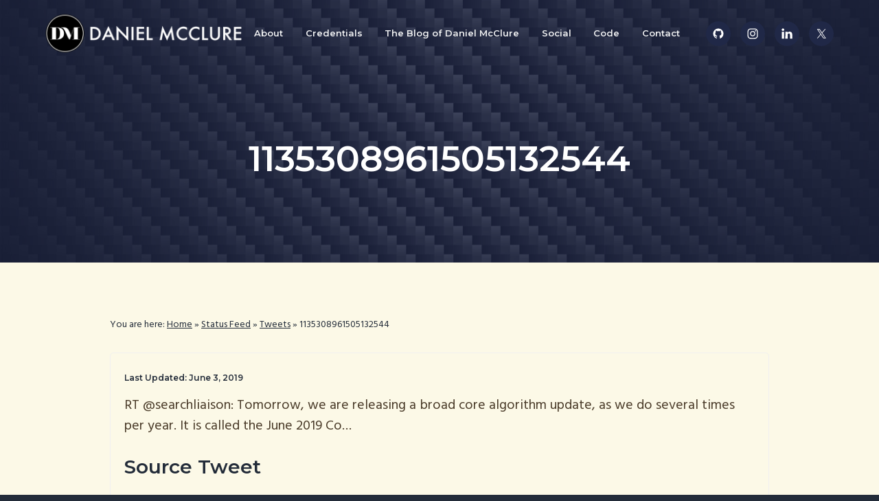

--- FILE ---
content_type: text/html; charset=UTF-8
request_url: https://www.danielmcclure.com/status/1135308961505132544/
body_size: 11730
content:
<!DOCTYPE html>
<html lang="en-NZ">
<head >
<meta charset="UTF-8" />
<meta name="viewport" content="width=device-width, initial-scale=1" />
<meta name='robots' content='index, follow, max-image-preview:large, max-snippet:-1, max-video-preview:-1' />
	<style>img:is([sizes="auto" i], [sizes^="auto," i]) { contain-intrinsic-size: 3000px 1500px }</style>
	
<!-- Google Tag Manager for WordPress by gtm4wp.com -->
<script data-cfasync="false" data-pagespeed-no-defer>
	var gtm4wp_datalayer_name = "dataLayer";
	var dataLayer = dataLayer || [];
</script>
<!-- End Google Tag Manager for WordPress by gtm4wp.com -->
	<!-- This site is optimized with the Yoast SEO plugin v26.2 - https://yoast.com/wordpress/plugins/seo/ -->
	<title>1135308961505132544 &#8212; Daniel McClure</title><link rel="preload" data-rocket-preload as="style" href="https://fonts.googleapis.com/css?family=Montserrat%3A600%7CHind%3A400&#038;display=swap" /><link rel="stylesheet" href="https://fonts.googleapis.com/css?family=Montserrat%3A600%7CHind%3A400&#038;display=swap" media="print" onload="this.media='all'" /><noscript><link rel="stylesheet" href="https://fonts.googleapis.com/css?family=Montserrat%3A600%7CHind%3A400&#038;display=swap" /></noscript>
	<meta name="description" content="RT @searchliaison: Tomorrow, we are releasing a broad core algorithm update, as we do several times per year. It is called the June 2019 Co… Source Tweet" />
	<link rel="canonical" href="https://www.danielmcclure.com/status/1135308961505132544/" />
	<meta property="og:locale" content="en_US" />
	<meta property="og:type" content="article" />
	<meta property="og:title" content="1135308961505132544 &#8212; Daniel McClure" />
	<meta property="og:description" content="RT @searchliaison: Tomorrow, we are releasing a broad core algorithm update, as we do several times per year. It is called the June 2019 Co… Source Tweet" />
	<meta property="og:url" content="https://www.danielmcclure.com/status/1135308961505132544/" />
	<meta property="og:site_name" content="Daniel McClure" />
	<meta property="article:publisher" content="https://www.facebook.com/danielmcclure" />
	<meta property="article:modified_time" content="2019-06-02T22:18:05+00:00" />
	<meta property="og:image" content="https://www.danielmcclure.com/wp-content/uploads/daniel-mcclure-featured-image.png" />
	<meta property="og:image:width" content="1200" />
	<meta property="og:image:height" content="600" />
	<meta property="og:image:type" content="image/png" />
	<meta name="twitter:card" content="summary_large_image" />
	<meta name="twitter:site" content="@danielmcclure" />
	<script type="application/ld+json" class="yoast-schema-graph">{"@context":"https://schema.org","@graph":[{"@type":"WebPage","@id":"https://www.danielmcclure.com/status/1135308961505132544/","url":"https://www.danielmcclure.com/status/1135308961505132544/","name":"1135308961505132544 &#8212; Daniel McClure","isPartOf":{"@id":"https://www.danielmcclure.com/#website"},"primaryImageOfPage":{"@id":"https://www.danielmcclure.com/status/1135308961505132544/#primaryimage"},"image":{"@id":"https://www.danielmcclure.com/status/1135308961505132544/#primaryimage"},"thumbnailUrl":"https://www.danielmcclure.com/wp-content/uploads/daniel-mcclure-featured-image.png","datePublished":"2019-06-02T10:15:24+00:00","dateModified":"2019-06-02T22:18:05+00:00","description":"RT @searchliaison: Tomorrow, we are releasing a broad core algorithm update, as we do several times per year. It is called the June 2019 Co… Source Tweet","breadcrumb":{"@id":"https://www.danielmcclure.com/status/1135308961505132544/#breadcrumb"},"inLanguage":"en-NZ","potentialAction":[{"@type":"ReadAction","target":["https://www.danielmcclure.com/status/1135308961505132544/"]}]},{"@type":"ImageObject","inLanguage":"en-NZ","@id":"https://www.danielmcclure.com/status/1135308961505132544/#primaryimage","url":"https://www.danielmcclure.com/wp-content/uploads/daniel-mcclure-featured-image.png","contentUrl":"https://www.danielmcclure.com/wp-content/uploads/daniel-mcclure-featured-image.png","width":1200,"height":600,"caption":"Daniel McClure Featured Image"},{"@type":"BreadcrumbList","@id":"https://www.danielmcclure.com/status/1135308961505132544/#breadcrumb","itemListElement":[{"@type":"ListItem","position":1,"name":"Home","item":"https://www.danielmcclure.com/"},{"@type":"ListItem","position":2,"name":"Status Feed","item":"https://www.danielmcclure.com/status/"},{"@type":"ListItem","position":3,"name":"Tweets","item":"https://www.danielmcclure.com/category/tweets/"},{"@type":"ListItem","position":4,"name":"1135308961505132544"}]},{"@type":"WebSite","@id":"https://www.danielmcclure.com/#website","url":"https://www.danielmcclure.com/","name":"Daniel McClure","description":"Entrepreneurship, Marketing, Technology, Travel &amp; Lifestyle","publisher":{"@id":"https://www.danielmcclure.com/#/schema/person/1062cd3f83adcac4455c09d610fd95cf"},"potentialAction":[{"@type":"SearchAction","target":{"@type":"EntryPoint","urlTemplate":"https://www.danielmcclure.com/?s={search_term_string}"},"query-input":{"@type":"PropertyValueSpecification","valueRequired":true,"valueName":"search_term_string"}}],"inLanguage":"en-NZ"},{"@type":["Person","Organization"],"@id":"https://www.danielmcclure.com/#/schema/person/1062cd3f83adcac4455c09d610fd95cf","name":"Daniel McClure","image":{"@type":"ImageObject","inLanguage":"en-NZ","@id":"https://www.danielmcclure.com/#/schema/person/image/","url":"https://www.danielmcclure.com/wp-content/uploads/danielmcclure-qt.jpg","contentUrl":"https://www.danielmcclure.com/wp-content/uploads/danielmcclure-qt.jpg","width":960,"height":960,"caption":"Daniel McClure"},"logo":{"@id":"https://www.danielmcclure.com/#/schema/person/image/"},"description":"Daniel McClure is a Marketing Technologist and Blockchain Advocate that has worked with large and small businesses around the globe.","sameAs":["https://www.facebook.com/danielmcclure","https://www.instagram.com/danielmcclure","https://www.linkedin.com/in/danielmcclure","https://www.pinterest.com/danielmcclure","https://x.com/danielmcclure"]}]}</script>
	<!-- / Yoast SEO plugin. -->


<link rel='dns-prefetch' href='//www.danielmcclure.com' />
<link rel='dns-prefetch' href='//fonts.googleapis.com' />
<link rel='dns-prefetch' href='//v0.wordpress.com' />
<link href='https://fonts.gstatic.com' crossorigin rel='preconnect' />
<link rel="alternate" type="application/rss+xml" title="Daniel McClure &raquo; Feed" href="https://www.danielmcclure.com/feed/" />
<link rel="alternate" type="application/rss+xml" title="Daniel McClure &raquo; Comments Feed" href="https://www.danielmcclure.com/comments/feed/" />
<link rel='stylesheet' id='genesis-blocks-style-css-css' href='https://www.danielmcclure.com/wp-content/plugins/genesis-blocks/dist/style-blocks.build.css?ver=1742442117' type='text/css' media='all' />
<style id='wp-emoji-styles-inline-css' type='text/css'>

	img.wp-smiley, img.emoji {
		display: inline !important;
		border: none !important;
		box-shadow: none !important;
		height: 1em !important;
		width: 1em !important;
		margin: 0 0.07em !important;
		vertical-align: -0.1em !important;
		background: none !important;
		padding: 0 !important;
	}
</style>
<link rel='stylesheet' id='wp-block-library-css' href='https://www.danielmcclure.com/wp-includes/css/dist/block-library/style.min.css?ver=6.8.3' type='text/css' media='all' />
<style id='classic-theme-styles-inline-css' type='text/css'>
/*! This file is auto-generated */
.wp-block-button__link{color:#fff;background-color:#32373c;border-radius:9999px;box-shadow:none;text-decoration:none;padding:calc(.667em + 2px) calc(1.333em + 2px);font-size:1.125em}.wp-block-file__button{background:#32373c;color:#fff;text-decoration:none}
</style>
<link rel='stylesheet' id='mediaelement-css' href='https://www.danielmcclure.com/wp-includes/js/mediaelement/mediaelementplayer-legacy.min.css?ver=4.2.17' type='text/css' media='all' />
<link rel='stylesheet' id='wp-mediaelement-css' href='https://www.danielmcclure.com/wp-includes/js/mediaelement/wp-mediaelement.min.css?ver=6.8.3' type='text/css' media='all' />
<style id='jetpack-sharing-buttons-style-inline-css' type='text/css'>
.jetpack-sharing-buttons__services-list{display:flex;flex-direction:row;flex-wrap:wrap;gap:0;list-style-type:none;margin:5px;padding:0}.jetpack-sharing-buttons__services-list.has-small-icon-size{font-size:12px}.jetpack-sharing-buttons__services-list.has-normal-icon-size{font-size:16px}.jetpack-sharing-buttons__services-list.has-large-icon-size{font-size:24px}.jetpack-sharing-buttons__services-list.has-huge-icon-size{font-size:36px}@media print{.jetpack-sharing-buttons__services-list{display:none!important}}.editor-styles-wrapper .wp-block-jetpack-sharing-buttons{gap:0;padding-inline-start:0}ul.jetpack-sharing-buttons__services-list.has-background{padding:1.25em 2.375em}
</style>
<style id='global-styles-inline-css' type='text/css'>
:root{--wp--preset--aspect-ratio--square: 1;--wp--preset--aspect-ratio--4-3: 4/3;--wp--preset--aspect-ratio--3-4: 3/4;--wp--preset--aspect-ratio--3-2: 3/2;--wp--preset--aspect-ratio--2-3: 2/3;--wp--preset--aspect-ratio--16-9: 16/9;--wp--preset--aspect-ratio--9-16: 9/16;--wp--preset--color--black: #000000;--wp--preset--color--cyan-bluish-gray: #abb8c3;--wp--preset--color--white: #ffffff;--wp--preset--color--pale-pink: #f78da7;--wp--preset--color--vivid-red: #cf2e2e;--wp--preset--color--luminous-vivid-orange: #ff6900;--wp--preset--color--luminous-vivid-amber: #fcb900;--wp--preset--color--light-green-cyan: #7bdcb5;--wp--preset--color--vivid-green-cyan: #00d084;--wp--preset--color--pale-cyan-blue: #8ed1fc;--wp--preset--color--vivid-cyan-blue: #0693e3;--wp--preset--color--vivid-purple: #9b51e0;--wp--preset--gradient--vivid-cyan-blue-to-vivid-purple: linear-gradient(135deg,rgba(6,147,227,1) 0%,rgb(155,81,224) 100%);--wp--preset--gradient--light-green-cyan-to-vivid-green-cyan: linear-gradient(135deg,rgb(122,220,180) 0%,rgb(0,208,130) 100%);--wp--preset--gradient--luminous-vivid-amber-to-luminous-vivid-orange: linear-gradient(135deg,rgba(252,185,0,1) 0%,rgba(255,105,0,1) 100%);--wp--preset--gradient--luminous-vivid-orange-to-vivid-red: linear-gradient(135deg,rgba(255,105,0,1) 0%,rgb(207,46,46) 100%);--wp--preset--gradient--very-light-gray-to-cyan-bluish-gray: linear-gradient(135deg,rgb(238,238,238) 0%,rgb(169,184,195) 100%);--wp--preset--gradient--cool-to-warm-spectrum: linear-gradient(135deg,rgb(74,234,220) 0%,rgb(151,120,209) 20%,rgb(207,42,186) 40%,rgb(238,44,130) 60%,rgb(251,105,98) 80%,rgb(254,248,76) 100%);--wp--preset--gradient--blush-light-purple: linear-gradient(135deg,rgb(255,206,236) 0%,rgb(152,150,240) 100%);--wp--preset--gradient--blush-bordeaux: linear-gradient(135deg,rgb(254,205,165) 0%,rgb(254,45,45) 50%,rgb(107,0,62) 100%);--wp--preset--gradient--luminous-dusk: linear-gradient(135deg,rgb(255,203,112) 0%,rgb(199,81,192) 50%,rgb(65,88,208) 100%);--wp--preset--gradient--pale-ocean: linear-gradient(135deg,rgb(255,245,203) 0%,rgb(182,227,212) 50%,rgb(51,167,181) 100%);--wp--preset--gradient--electric-grass: linear-gradient(135deg,rgb(202,248,128) 0%,rgb(113,206,126) 100%);--wp--preset--gradient--midnight: linear-gradient(135deg,rgb(2,3,129) 0%,rgb(40,116,252) 100%);--wp--preset--font-size--small: 13px;--wp--preset--font-size--medium: 20px;--wp--preset--font-size--large: 36px;--wp--preset--font-size--x-large: 42px;--wp--preset--spacing--20: 0.44rem;--wp--preset--spacing--30: 0.67rem;--wp--preset--spacing--40: 1rem;--wp--preset--spacing--50: 1.5rem;--wp--preset--spacing--60: 2.25rem;--wp--preset--spacing--70: 3.38rem;--wp--preset--spacing--80: 5.06rem;--wp--preset--shadow--natural: 6px 6px 9px rgba(0, 0, 0, 0.2);--wp--preset--shadow--deep: 12px 12px 50px rgba(0, 0, 0, 0.4);--wp--preset--shadow--sharp: 6px 6px 0px rgba(0, 0, 0, 0.2);--wp--preset--shadow--outlined: 6px 6px 0px -3px rgba(255, 255, 255, 1), 6px 6px rgba(0, 0, 0, 1);--wp--preset--shadow--crisp: 6px 6px 0px rgba(0, 0, 0, 1);}:where(.is-layout-flex){gap: 0.5em;}:where(.is-layout-grid){gap: 0.5em;}body .is-layout-flex{display: flex;}.is-layout-flex{flex-wrap: wrap;align-items: center;}.is-layout-flex > :is(*, div){margin: 0;}body .is-layout-grid{display: grid;}.is-layout-grid > :is(*, div){margin: 0;}:where(.wp-block-columns.is-layout-flex){gap: 2em;}:where(.wp-block-columns.is-layout-grid){gap: 2em;}:where(.wp-block-post-template.is-layout-flex){gap: 1.25em;}:where(.wp-block-post-template.is-layout-grid){gap: 1.25em;}.has-black-color{color: var(--wp--preset--color--black) !important;}.has-cyan-bluish-gray-color{color: var(--wp--preset--color--cyan-bluish-gray) !important;}.has-white-color{color: var(--wp--preset--color--white) !important;}.has-pale-pink-color{color: var(--wp--preset--color--pale-pink) !important;}.has-vivid-red-color{color: var(--wp--preset--color--vivid-red) !important;}.has-luminous-vivid-orange-color{color: var(--wp--preset--color--luminous-vivid-orange) !important;}.has-luminous-vivid-amber-color{color: var(--wp--preset--color--luminous-vivid-amber) !important;}.has-light-green-cyan-color{color: var(--wp--preset--color--light-green-cyan) !important;}.has-vivid-green-cyan-color{color: var(--wp--preset--color--vivid-green-cyan) !important;}.has-pale-cyan-blue-color{color: var(--wp--preset--color--pale-cyan-blue) !important;}.has-vivid-cyan-blue-color{color: var(--wp--preset--color--vivid-cyan-blue) !important;}.has-vivid-purple-color{color: var(--wp--preset--color--vivid-purple) !important;}.has-black-background-color{background-color: var(--wp--preset--color--black) !important;}.has-cyan-bluish-gray-background-color{background-color: var(--wp--preset--color--cyan-bluish-gray) !important;}.has-white-background-color{background-color: var(--wp--preset--color--white) !important;}.has-pale-pink-background-color{background-color: var(--wp--preset--color--pale-pink) !important;}.has-vivid-red-background-color{background-color: var(--wp--preset--color--vivid-red) !important;}.has-luminous-vivid-orange-background-color{background-color: var(--wp--preset--color--luminous-vivid-orange) !important;}.has-luminous-vivid-amber-background-color{background-color: var(--wp--preset--color--luminous-vivid-amber) !important;}.has-light-green-cyan-background-color{background-color: var(--wp--preset--color--light-green-cyan) !important;}.has-vivid-green-cyan-background-color{background-color: var(--wp--preset--color--vivid-green-cyan) !important;}.has-pale-cyan-blue-background-color{background-color: var(--wp--preset--color--pale-cyan-blue) !important;}.has-vivid-cyan-blue-background-color{background-color: var(--wp--preset--color--vivid-cyan-blue) !important;}.has-vivid-purple-background-color{background-color: var(--wp--preset--color--vivid-purple) !important;}.has-black-border-color{border-color: var(--wp--preset--color--black) !important;}.has-cyan-bluish-gray-border-color{border-color: var(--wp--preset--color--cyan-bluish-gray) !important;}.has-white-border-color{border-color: var(--wp--preset--color--white) !important;}.has-pale-pink-border-color{border-color: var(--wp--preset--color--pale-pink) !important;}.has-vivid-red-border-color{border-color: var(--wp--preset--color--vivid-red) !important;}.has-luminous-vivid-orange-border-color{border-color: var(--wp--preset--color--luminous-vivid-orange) !important;}.has-luminous-vivid-amber-border-color{border-color: var(--wp--preset--color--luminous-vivid-amber) !important;}.has-light-green-cyan-border-color{border-color: var(--wp--preset--color--light-green-cyan) !important;}.has-vivid-green-cyan-border-color{border-color: var(--wp--preset--color--vivid-green-cyan) !important;}.has-pale-cyan-blue-border-color{border-color: var(--wp--preset--color--pale-cyan-blue) !important;}.has-vivid-cyan-blue-border-color{border-color: var(--wp--preset--color--vivid-cyan-blue) !important;}.has-vivid-purple-border-color{border-color: var(--wp--preset--color--vivid-purple) !important;}.has-vivid-cyan-blue-to-vivid-purple-gradient-background{background: var(--wp--preset--gradient--vivid-cyan-blue-to-vivid-purple) !important;}.has-light-green-cyan-to-vivid-green-cyan-gradient-background{background: var(--wp--preset--gradient--light-green-cyan-to-vivid-green-cyan) !important;}.has-luminous-vivid-amber-to-luminous-vivid-orange-gradient-background{background: var(--wp--preset--gradient--luminous-vivid-amber-to-luminous-vivid-orange) !important;}.has-luminous-vivid-orange-to-vivid-red-gradient-background{background: var(--wp--preset--gradient--luminous-vivid-orange-to-vivid-red) !important;}.has-very-light-gray-to-cyan-bluish-gray-gradient-background{background: var(--wp--preset--gradient--very-light-gray-to-cyan-bluish-gray) !important;}.has-cool-to-warm-spectrum-gradient-background{background: var(--wp--preset--gradient--cool-to-warm-spectrum) !important;}.has-blush-light-purple-gradient-background{background: var(--wp--preset--gradient--blush-light-purple) !important;}.has-blush-bordeaux-gradient-background{background: var(--wp--preset--gradient--blush-bordeaux) !important;}.has-luminous-dusk-gradient-background{background: var(--wp--preset--gradient--luminous-dusk) !important;}.has-pale-ocean-gradient-background{background: var(--wp--preset--gradient--pale-ocean) !important;}.has-electric-grass-gradient-background{background: var(--wp--preset--gradient--electric-grass) !important;}.has-midnight-gradient-background{background: var(--wp--preset--gradient--midnight) !important;}.has-small-font-size{font-size: var(--wp--preset--font-size--small) !important;}.has-medium-font-size{font-size: var(--wp--preset--font-size--medium) !important;}.has-large-font-size{font-size: var(--wp--preset--font-size--large) !important;}.has-x-large-font-size{font-size: var(--wp--preset--font-size--x-large) !important;}
:where(.wp-block-post-template.is-layout-flex){gap: 1.25em;}:where(.wp-block-post-template.is-layout-grid){gap: 1.25em;}
:where(.wp-block-columns.is-layout-flex){gap: 2em;}:where(.wp-block-columns.is-layout-grid){gap: 2em;}
:root :where(.wp-block-pullquote){font-size: 1.5em;line-height: 1.6;}
</style>
<link rel='stylesheet' id='webmention-css' href='https://www.danielmcclure.com/wp-content/plugins/webmention/assets/css/webmention.css?ver=5.5.0' type='text/css' media='all' />
<link rel='stylesheet' id='indieweb-css' href='https://www.danielmcclure.com/wp-content/plugins/indieweb/static/css/indieweb.css?ver=4.0.5' type='text/css' media='all' />
<link rel='stylesheet' id='semantic-linkbacks-css-css' href='https://www.danielmcclure.com/wp-content/plugins/semantic-linkbacks/css/semantic-linkbacks.css?ver=3.12.0' type='text/css' media='all' />
<link rel='stylesheet' id='dashicons-css' href='https://www.danielmcclure.com/wp-includes/css/dashicons.min.css?ver=6.8.3' type='text/css' media='all' />
<link rel='stylesheet' id='toolset-select2-css-css' href='https://www.danielmcclure.com/wp-content/plugins/cred-frontend-editor/vendor/toolset/toolset-common/res/lib/select2/select2.css?ver=6.8.3' type='text/css' media='screen' />

<link rel='stylesheet' id='enlighterjs-css' href='https://www.danielmcclure.com/wp-content/plugins/enlighter/cache/enlighterjs.min.css?ver=luSwikf1ujvWXlv' type='text/css' media='all' />
<link rel='stylesheet' id='business-pro-theme-css' href='https://www.danielmcclure.com/wp-content/themes/business-pro-theme/style.css?ver=1.0.6' type='text/css' media='all' />
<style id='business-pro-theme-inline-css' type='text/css'>
button.accent,.button.accent,button.accent:hover,.button.accent:hover,button.accent:focus,.button.accent:focus,.menu-item.button>a>span,.archive-pagination a:hover,.archive-pagination a:focus,.archive-pagination .active a,.pricing-table .featured .button,.pricing-table .featured button,.archive-pagination a:hover,.archive-pagination .active a,.front-page-3 .widget_custom_html:first-of-type hr,.front-page-5 .widget_custom_html:first-of-type hr{background-color:#ff6f30}.front-page-2 .fa{color:#ff6f30}.page-header:before,.front-page-4:before,.before-footer:before{background-color:rgba(32,40,71,0.75)}.wp-custom-logo .title-area{max-width:300px}
</style>
<script type="text/javascript" src="https://www.danielmcclure.com/wp-content/plugins/cred-frontend-editor/vendor/toolset/common-es/public/toolset-common-es-frontend.js?ver=175000" id="toolset-common-es-frontend-js"></script>
<script type="text/javascript" src="https://www.danielmcclure.com/wp-includes/js/jquery/jquery.min.js?ver=3.7.1" id="jquery-core-js"></script>
<script type="text/javascript" src="https://www.danielmcclure.com/wp-includes/js/jquery/jquery-migrate.min.js?ver=3.4.1" id="jquery-migrate-js"></script>
<link rel="https://api.w.org/" href="https://www.danielmcclure.com/wp-json/" /><link rel="EditURI" type="application/rsd+xml" title="RSD" href="https://www.danielmcclure.com/xmlrpc.php?rsd" />
<link rel='shortlink' href='https://www.danielmcclure.com/?p=52630' />
<link rel="alternate" title="oEmbed (JSON)" type="application/json+oembed" href="https://www.danielmcclure.com/wp-json/oembed/1.0/embed?url=https%3A%2F%2Fwww.danielmcclure.com%2Fstatus%2F1135308961505132544%2F" />
<link rel="alternate" title="oEmbed (XML)" type="text/xml+oembed" href="https://www.danielmcclure.com/wp-json/oembed/1.0/embed?url=https%3A%2F%2Fwww.danielmcclure.com%2Fstatus%2F1135308961505132544%2F&#038;format=xml" />

<!-- Google Tag Manager for WordPress by gtm4wp.com -->
<!-- GTM Container placement set to footer -->
<script data-cfasync="false" data-pagespeed-no-defer>
</script>
<!-- End Google Tag Manager for WordPress by gtm4wp.com --><meta property="fb:pages" content="54456190145" />
<meta name="google-site-verification" content="rkVoPGZhKFAo764dQgJWOmZXw3khXtamxBgIVIfCt1k" />
<link href="https://micro.blog/danielmcclure" rel="me" />
<!-- Matomo Tag Manager -->
<script type="text/javascript">
var _mtm = _mtm || [];
_mtm.push({'mtm.startTime': (new Date().getTime()), 'event': 'mtm.Start'});
var d=document, g=d.createElement('script'), s=d.getElementsByTagName('script')[0];
g.type='text/javascript'; g.async=true; g.defer=true; g.src='https://connect.mixedmediamarketing.net/js/container_tg4gWhya.js'; s.parentNode.insertBefore(g,s);
</script>
<!-- End Matomo Tag Manager -->
<link rel="authorization_endpoint" href=" https://www.danielmcclure.com/wp-json/indieauth/1.0/auth">
<link rel="token_endpoint" href="https://www.danielmcclure.com/wp-json/indieauth/1.0/token"><style type="text/css" media="screen">#simple-social-icons-2 ul li a,#simple-social-icons-2 ul li a:hover{background-color:#fff;border-radius:30px;color:#000;border:0 #fff solid;font-size:15px;padding:8px}#simple-social-icons-2 ul li a:hover{background-color:#44ace8;border-color:#fff;color:#fff}</style><style type="text/css" media="screen">#simple-social-icons-3 ul li a,#simple-social-icons-3 ul li a:hover{background-color:#202847;border-radius:36px;color:#fff;border:0 #fff solid;font-size:18px;padding:9px}#simple-social-icons-3 ul li a:hover{background-color:#202847;border-color:#fff;color:#ff6f30}</style><style type="text/css">.page-header{background-image: url(https://www.danielmcclure.com/wp-content/uploads/daniel-mcclure-featured-image.png);}</style>
<link rel="icon" href="https://www.danielmcclure.com/wp-content/uploads/cropped-site-icon-1-32x32.png" sizes="32x32" />
<link rel="icon" href="https://www.danielmcclure.com/wp-content/uploads/cropped-site-icon-1-192x192.png" sizes="192x192" />
<link rel="apple-touch-icon" href="https://www.danielmcclure.com/wp-content/uploads/cropped-site-icon-1-180x180.png" />
<meta name="msapplication-TileImage" content="https://www.danielmcclure.com/wp-content/uploads/cropped-site-icon-1-270x270.png" />
<link rel="micropub_media" href="https://www.danielmcclure.com/wp-json/micropub/1.0/media" />
<link rel="micropub" href="https://www.danielmcclure.com/wp-json/micropub/1.0/endpoint" />
		<style type="text/css" id="wp-custom-css">
			/**
 * Custom styles
 */

/**/

.blog .site-inner, .archive .site-inner, .page-template-page_blog .site-inner, .site-inner,
.comment-respond, .entry-comments, .entry-pings, .entry {
	background: #FCF9E7;
}

.entry-content p {
	color: #4A3B29;
}

.button, button, input[type="button"], input[type="reset"], input[type="submit"] {
	background-color: #202847;
}

.done span {
	text-decoration: line-through;
}

.done span.date { 
    text-decoration: none;
    color: #a7a7a7;
    padding-right: 5px;
}

/**/

#btcpanel {
  width:100%;
  height:auto;
  padding:1em;
  display:none;
}

#ethpanel {
  width:100%;
  height:auto;
  padding:1em;
  display:none;
}

.btc-address,
.eth-address {
	font-size: 0.8em;
    background: #f2f2f2;
    padding: 0.2em 0.4em;
    border: solid 1px #cccccc;
    border-radius: 5px;
    color: #333333;
}

/* Custom Button Styles */

a.btn {
	text-decoration:none;
	color:#fff;
	margin:0 10px;
}

.btn {
	box-sizing:border-box;
	-moz-box-sizing:border-box;
	-webkit-box-sizing:border-box;
	position:relative;
	display:inline-block;
	overflow:hidden;
	height:33px;
	border-radius:6px;
	-moz-border-radius:6px;
	-webkit-border-radius:6px;
	line-height:30px;
	font-size:16px;
	font-weight:bold;
	text-shadow:0px 1px 1px #888;
}

.btn span.icon,
.btn span.title {
	display:block;
	height:30px;
	position:relative;
	line-height:30px;
	padding:0 15px;
	border-radius:6px;
	-moz-border-radius:6px;
	-webkit-border-radius:6px;

}

.icon-gear:before, .icon-cog:before {
    content: "\f15a";
	font-family: FontAwesome;
    font-weight: 400;
}

.btn span.left {
	float:left;
	border-radius:6px 0 0 6px;
	-moz-border-radius:6px 0 0 6px;
	-webkit-border-radius:6px 0 0 6px;
}

.btn span.right {
	float:right;
	border-radius:0 6px 6px 0;
	-moz-border-radius:0 6px 6px 0;
	-webkit-border-radius:0 6px 6px 0;

}
.btn span.icon {
	font-size:20px;
	background-color:#E58716;
	-webkit-box-shadow:0 3px 0 0 #c5251f;
	box-shadow:0 3px 0 0 #c5251f;
	text-shadow:0px 1px 1px #888;

}

.btn span.title {
	-webkit-box-shadow:0 3px 0 0 #fa5738;
	box-shadow:0 3px 0 0 #fa5738;
	background-color:#e88e05;
}

.btn span.arrow-right {
	position:absolute;
	width:0;
	height:0;
	border-top:15px solid transparent;
	border-bottom:15px solid transparent;
	-webkit-transition:all .15s;
	-transition:all .15s;
	-webkit-transition-property:left,right;
	transition-property:left,right;
}

.btn.left span.arrow-right {
	left:0;
	-webkit-box-shadow:-10px 0 0 0 #E58716,-10px 3px 0 0 #007261;
	box-shadow:-10px 0 0 0 #E58716,-10px 3px 0 0 #007261;
	border-left:10px solid #00967f;
}

.btn:active,
.btn.active {
	height:31px;
}

.btn:hover span.arrow-right {
	left:10px;
}

/* Limit Height of JetPack Related Posts Images */
.jp-relatedposts-post-img {
	max-height:150px;
}

#jp-relatedposts .jp-relatedposts-items .jp-relatedposts-post {
    margin: 1% !important;
    width: 31% !important;
    padding: 1% !important;
}

#jp-relatedposts .jp-relatedposts-items .jp-relatedposts-post {
	box-shadow: 0 2px 2px 0 rgba(0,0,0,0.16), 0 0 0 1px rgba(0,0,0,0.08);
}

h4.jp-relatedposts-post-title {
	margin: 0.75em 0em 0.25em !important;
}

h4.jp-relatedposts-post-title a {
	color:#333333 !important;
	cursor:pointer !important;
}

.essb_links.essb_template_grey-circles-retina li a {
    -webkit-border-radius: 8px !important;
}

.entry-footer {
	box-shadow: inset 0px 10px 5px -10px #CCCCCC;
}

.entry-footer .entry-meta {
    border-top: 2px solid #f5f5f5;
    padding: 1em 0px 0px 1em;
}

.entry {
    margin-bottom: 2em;
}

.type-status .entry-meta {
	display: inline-block;
	width: 70%;
}

.type-status .entry-categories,
.type-status .entry-tags {
	display:inline;
}

.status-meta {
	display: inline-block;
    width: 30%;
    height: auto;
    vertical-align: top;
    padding-top: 1em;
    text-align: right;
	line-height: 0.8em;
}

.dot-irecommendthis-count {
    font-size: 0.8em;
    margin-right: 0.75em;
}

.status-permalink a {
	color: #cccccc;
    font-size: 0.8em;
	margin-right: 1em;
	text-align: right;
}

.status-permalink a:hover,
.status-permalink a:hover i,
.status-permalink a:hover i.fa:before {
	color: #e88e05;
}

.dot-irecommendthis:hover, 
.dot-irecommendthis.active {
	color: #e88e05 !important;
}

.dot-irecommendthis {
	background: url(/../../wp-content/uploads/heart.png) 0 3px no-repeat;
}

/*
You can add your own CSS here.

Click the help icon above to learn more.
*/

article.type-status {
    border: solid 1px #f0f0f0;
    padding: 1em;
    border-radius: 5px;
    margin-bottom: 1em;
}

.has-fixed-header .site-header.shrink {
    background-color: #000000;
		z-index:9999;
}

article.type-status iframe {
	margin: auto !important;
	width: 100% !important; 
}

#infinite-footer {
	display:none;
}

article.type-status .entry-header {
	display:none;
}

.header-image .light .site-title > a {
height:76px;
}

.front-page-1,
.blog .page-header, .page-header {
/*background: #000000  url('//danielmcclure.com/wp-content/uploads/daniel-mcclure-woocommerce-5-e1493663577982.png') no-repeat;*/
	background: #000000  url('//www.danielmcclure.com/wp-content/uploads/carbon-bg-scaled.jpg') no-repeat;
	background-size:cover;
	background-position: 50%;
}


.front-page-1 .widget {
		width: 60%;
    background: none /*#e88e05*/;
    padding: 50px;
    border-radius: 20px;
    margin-top: 50px;
}

.single.full-width-content .content-sidebar-wrap,
.page.full-width-content .content-sidebar-wrap{
		max-width: 960px; 
		margin: auto;
}

.blog .entry-content, .archive .entry-content, 
.page-template-page_blog .entry-content {
	word-break: break-word;
}

/* Custom Post Type Archive: Code */

.post-type-archive-status .page-header {
    background-image: url(https://www.danielmcclure.com/wp-content/uploads/social-stream.png);
}

.post-type-archive-code .page-header,
.single-code .page-header  {
    background-image: url(https://www.danielmcclure.com/wp-content/uploads/Hello-World.jpg);
}

.post-type-archive-code .page-header:before,
.single-code .page-header:before {
	background-color: rgba(0,0,0,0);
}

.post-type-archive-credentials .page-header,
.single-credentials .page-header {
    background-image: url(https://www.danielmcclure.com/wp-content/uploads/credentials-bg.jpg);
	background-position: bottom;
}

.post-type-archive-credentials .page-header:before,
.single-credentials .page-header:before {
	background-color: rgba(0,0,0,0.5);
}

button.accent, .button.accent, button.accent:hover, .button.accent:hover, button.accent:focus, .button.accent:focus, .menu-item.button > a > span, .archive-pagination a:hover, .archive-pagination a:focus, .archive-pagination .active a, .pricing-table .featured .button, .pricing-table .featured button, .archive-pagination a:hover, .archive-pagination .active a, .front-page-3 .widget_custom_html:first-of-type hr, .front-page-5 .widget_custom_html:first-of-type hr {
	background: #FF6F30;
}

.site-footer {
	background: #202847;
	color: #ffffff;
}
.site-footer a {
	color: #ffffff;
	font-weight: bold;
	letter-spacing:0.5px;
}

.has-fixed-header .site-header.shrink {
	background: #202847;
	border-bottom: solid 4px #304D7C;
}

@media screen and (max-width: 768px) {
  .front-page-1 .widget {
    width:100%;
		padding:10%;
  }

	.image-section h2, 
	.solid-section h2.front-page-1 .widget {
		font-size: 2rem;
	}
}

@media (min-width: 768px) {
	.site-footer > .wrap {
    	padding: 6rem 0 6rem !important;
	}
}		</style>
		<meta name="generator" content="WP Rocket 3.17.3" data-wpr-features="wpr_desktop" /></head>
<body class="wp-singular status-template-default single single-status postid-52630 single-format-status wp-custom-logo wp-theme-genesis wp-child-theme-business-pro-theme custom-header header-image full-width-content genesis-breadcrumbs-visible genesis-footer-widgets-hidden has-fixed-header no-js">	<script>
	//<![CDATA[
	(function(){
		var c = document.body.classList;
		c.remove( 'no-js' );
		c.add( 'js' );
	})();
	//]]>
	</script>
	<div class="site-container"><ul class="genesis-skip-link"><li><a href="#genesis-nav-primary" class="screen-reader-shortcut"> Skip to primary navigation</a></li><li><a href="#genesis-content" class="screen-reader-shortcut"> Skip to main content</a></li></ul><header class="site-header fixed"><div class="wrap"><div class="title-area"><a href="https://www.danielmcclure.com/" class="custom-logo-link" rel="home"><img width="600" height="160" src="https://www.danielmcclure.com/wp-content/uploads/daniel-mcclure-header-logo.png" class="custom-logo" alt="Daniel McClure" decoding="async" fetchpriority="high" srcset="https://www.danielmcclure.com/wp-content/uploads/daniel-mcclure-header-logo.png 600w, https://www.danielmcclure.com/wp-content/uploads/daniel-mcclure-header-logo-300x80.png 300w" sizes="(max-width: 600px) 100vw, 600px" /></a><p class="site-title"><a href="https://www.danielmcclure.com/">Daniel McClure</a></p><p class="site-description">Entrepreneurship, Marketing, Technology, Travel &amp; Lifestyle</p></div><nav class="nav-primary" aria-label="Main" id="genesis-nav-primary"><div class="wrap"><ul id="menu-main-menu" class="menu genesis-nav-menu menu-primary js-superfish"><li id="menu-item-7578" class="menu-item menu-item-type-post_type menu-item-object-page menu-item-7578"><a href="https://www.danielmcclure.com/about/"><span >About</span></a></li>
<li id="menu-item-27599" class="menu-item menu-item-type-custom menu-item-object-custom menu-item-27599"><a href="https://www.danielmcclure.com/credentials/"><span >Credentials</span></a></li>
<li id="menu-item-7574" class="menu-item menu-item-type-post_type menu-item-object-page current_page_parent menu-item-7574"><a href="https://www.danielmcclure.com/blog/"><span >The Blog of Daniel McClure</span></a></li>
<li id="menu-item-24651" class="menu-item menu-item-type-custom menu-item-object-custom menu-item-24651"><a href="https://www.danielmcclure.com/status/"><span >Social</span></a></li>
<li id="menu-item-27569" class="menu-item menu-item-type-custom menu-item-object-custom menu-item-27569"><a href="https://www.danielmcclure.com/code/"><span >Code</span></a></li>
<li id="menu-item-1922" class="menu-item menu-item-type-post_type menu-item-object-page menu-item-1922"><a href="https://www.danielmcclure.com/contact/"><span >Contact</span></a></li>
</ul></div></nav><div class="widget-area header-widget-area"><section id="simple-social-icons-3" class="widget simple-social-icons"><div class="widget-wrap"><ul class="alignleft"><li class="ssi-github"><a href="https://github.com/danielmcclure" target="_blank" rel="noopener noreferrer"><svg role="img" class="social-github" aria-labelledby="social-github-3"><title id="social-github-3">GitHub</title><use xlink:href="https://www.danielmcclure.com/wp-content/plugins/simple-social-icons/symbol-defs.svg#social-github"></use></svg></a></li><li class="ssi-instagram"><a href="https://www.instagram.com/danielmcclure" target="_blank" rel="noopener noreferrer"><svg role="img" class="social-instagram" aria-labelledby="social-instagram-3"><title id="social-instagram-3">Instagram</title><use xlink:href="https://www.danielmcclure.com/wp-content/plugins/simple-social-icons/symbol-defs.svg#social-instagram"></use></svg></a></li><li class="ssi-linkedin"><a href="https://www.linkedin.com/in/danielmcclure/" target="_blank" rel="noopener noreferrer"><svg role="img" class="social-linkedin" aria-labelledby="social-linkedin-3"><title id="social-linkedin-3">LinkedIn</title><use xlink:href="https://www.danielmcclure.com/wp-content/plugins/simple-social-icons/symbol-defs.svg#social-linkedin"></use></svg></a></li><li class="ssi-twitter"><a href="https://twitter.com/danielmcclure" target="_blank" rel="noopener noreferrer"><svg role="img" class="social-twitter" aria-labelledby="social-twitter-3"><title id="social-twitter-3">Twitter</title><use xlink:href="https://www.danielmcclure.com/wp-content/plugins/simple-social-icons/symbol-defs.svg#social-twitter"></use></svg></a></li></ul></div></section>
</div></div></header><div class="site-inner">		<section id="page-header" class="page-header" role="banner"><div class="wrap">
		<h1 class="entry-title">1135308961505132544</h1>
		</div></section>
		<div class="content-sidebar-wrap"><main class="content" id="genesis-content"><div class="breadcrumb">	You are here:
<span><span><a href="https://www.danielmcclure.com/">Home</a></span> » <span><a href="https://www.danielmcclure.com/status/">Status Feed</a></span> » <span><a href="https://www.danielmcclure.com/category/tweets/">Tweets</a></span> » <span class="breadcrumb_last" aria-current="page">1135308961505132544</span></span></div><article class="post-52630 status type-status status-publish format-status has-post-thumbnail category-tweets entry" aria-label="1135308961505132544" itemref="page-header"><p class="entry-meta">Last Updated: <time class="entry-modified-time">June 3, 2019</time>  </p><div class="entry-content"><p>RT @searchliaison: Tomorrow, we are releasing a broad core algorithm update, as we do several times per year. It is called the June 2019 Co…</p>
<h3>Source Tweet</h3>
<blockquote class="twitter-tweet" data-width="500" data-dnt="true">
<p lang="en" dir="ltr">Tomorrow, we are releasing a broad core algorithm update, as we do several times per year. It is called the June 2019 Core Update. Our guidance about such updates remains as we’ve covered before. Please see this tweet for more about that:<a href="https://t.co/tmfQkhdjPL">https://t.co/tmfQkhdjPL</a></p>
<p>&mdash; Google SearchLiaison (@searchliaison) <a href="https://twitter.com/searchliaison/status/1135275028834947073?ref_src=twsrc%5Etfw">June 2, 2019</a></p></blockquote>
<p><script async src="https://platform.twitter.com/widgets.js" charset="utf-8"></script></p>
</div><footer class="entry-footer"><p class="entry-meta"><span class="entry-categories">Filed Under: <a href="https://www.danielmcclure.com/category/tweets/" rel="category tag">Tweets</a></span> </p></footer></article></main></div></div><footer class="site-footer"><div class="before-footer"><div class="wrap"><section id="media_image-2" class="widget widget_media_image"><div class="widget-wrap"><img width="300" height="164" src="https://www.danielmcclure.com/wp-content/uploads/daniel-mcclure-woocommerce-5-e1493663577982-300x164.png" class="image wp-image-7617  attachment-medium size-medium" alt="Daniel McClure" style="max-width: 100%; height: auto;" decoding="async" loading="lazy" srcset="https://www.danielmcclure.com/wp-content/uploads/daniel-mcclure-woocommerce-5-e1493663577982-300x164.png 300w, https://www.danielmcclure.com/wp-content/uploads/daniel-mcclure-woocommerce-5-e1493663577982-768x420.png 768w, https://www.danielmcclure.com/wp-content/uploads/daniel-mcclure-woocommerce-5-e1493663577982-1024x561.png 1024w, https://www.danielmcclure.com/wp-content/uploads/daniel-mcclure-woocommerce-5-e1493663577982.png 1600w" sizes="auto, (max-width: 300px) 100vw, 300px" /></div></section>
<section id="text-6" class="widget widget_text"><div class="widget-wrap"><h3 class="widgettitle widget-title">Work With Me</h3>
			<div class="textwidget"><p>Get in touch if you&#8217;re interested in working together on your next project.</p>
</div>
		</div></section>
<section id="custom_html-3" class="widget_text widget widget_custom_html"><div class="widget_text widget-wrap"><div class="textwidget custom-html-widget"><a target="_blank" href="https://www.danielmcclure.com/contact/" class="button accent alignright">Contact Me</a></div></div></section>
</div></div><div class="wrap"><p><a rel="license" href="http://creativecommons.org/licenses/by-nc-nd/4.0/"><img alt="Creative Commons Licence" src="https://i.creativecommons.org/l/by-nc-nd/4.0/80x15.png" /></a><br/></p>
<p>Copyright &#xA9;&nbsp;2025 <a href="https://www.danielmcclure.com/" rel="author">Daniel McClure</a></p> 
<p><small>All opinions shared through this site are that of their respective author and are not necessarily representative of the views of past/present clients, affiliate partners or businesses. <br/>Some links include affiliate tracking for which I may earn a commission. See the <a href="/disclaimers/" rel="_nofollow">Full Disclaimer Page</a> for more information. </small></p></div></footer></div><script type="speculationrules">
{"prefetch":[{"source":"document","where":{"and":[{"href_matches":"\/*"},{"not":{"href_matches":["\/wp-*.php","\/wp-admin\/*","\/wp-content\/uploads\/*","\/wp-content\/*","\/wp-content\/plugins\/*","\/wp-content\/themes\/business-pro-theme\/*","\/wp-content\/themes\/genesis\/*","\/*\\?(.+)"]}},{"not":{"selector_matches":"a[rel~=\"nofollow\"]"}},{"not":{"selector_matches":".no-prefetch, .no-prefetch a"}}]},"eagerness":"conservative"}]}
</script>
<!-- Matomo --><script data-cfasync="false" type="text/javascript">var _paq = window._paq = window._paq || [];
_paq.push(['trackVisibleContentImpressions']);_paq.push(['trackPageView']);_paq.push(['enableLinkTracking']);_paq.push(['alwaysUseSendBeacon']);_paq.push(['setTrackerUrl', "\/\/www.danielmcclure.com\/wp-json\/matomo\/v1\/hit\/"]);_paq.push(['setSiteId', '1']);var d=document, g=d.createElement('script'), s=d.getElementsByTagName('script')[0];
g.type='text/javascript'; g.async=true; g.src="\/\/www.danielmcclure.com\/wp-content\/uploads\/matomo\/matomo.js"; s.parentNode.insertBefore(g,s);</script><!-- End Matomo Code -->
<!-- GTM Container placement set to footer -->
<!-- Google Tag Manager (noscript) -->	<script type="text/javascript">
		function genesisBlocksShare( url, title, w, h ){
			var left = ( window.innerWidth / 2 )-( w / 2 );
			var top  = ( window.innerHeight / 2 )-( h / 2 );
			return window.open(url, title, 'toolbar=no, location=no, directories=no, status=no, menubar=no, scrollbars=no, resizable=no, copyhistory=no, width=600, height=600, top='+top+', left='+left);
		}
	</script>
	<style type="text/css" media="screen">#simple-social-icons-3 ul li a, #simple-social-icons-3 ul li a:hover, #simple-social-icons-3 ul li a:focus { background-color: #202847 !important; border-radius: 36px; color: #ffffff !important; border: 0px #ffffff solid !important; font-size: 18px; padding: 9px; }  #simple-social-icons-3 ul li a:hover, #simple-social-icons-3 ul li a:focus { background-color: #202847 !important; border-color: #ffffff !important; color: #ff6f30 !important; }  #simple-social-icons-3 ul li a:focus { outline: 1px dotted #202847 !important; }</style><style type="text/css" media="screen"></style><script type="text/javascript" src="https://www.danielmcclure.com/wp-content/plugins/genesis-blocks/dist/assets/js/dismiss.js?ver=1742442117" id="genesis-blocks-dismiss-js-js"></script>
<script type="text/javascript" src="https://www.danielmcclure.com/wp-content/plugins/semantic-linkbacks/js/semantic-linkbacks.js?ver=3.12.0" id="semantic-linkbacks-js"></script>
<script type="text/javascript" src="https://www.danielmcclure.com/wp-includes/js/hoverIntent.min.js?ver=1.10.2" id="hoverIntent-js"></script>
<script type="text/javascript" src="https://www.danielmcclure.com/wp-content/themes/genesis/lib/js/menu/superfish.min.js?ver=1.7.10" id="superfish-js"></script>
<script type="text/javascript" src="https://www.danielmcclure.com/wp-content/themes/genesis/lib/js/menu/superfish.args.min.js?ver=3.6.1" id="superfish-args-js"></script>
<script type="text/javascript" src="https://www.danielmcclure.com/wp-content/themes/genesis/lib/js/skip-links.min.js?ver=3.6.1" id="skip-links-js"></script>
<script type="text/javascript" src="https://www.danielmcclure.com/wp-includes/js/jquery/ui/core.min.js?ver=1.13.3" id="jquery-ui-core-js"></script>
<script type="text/javascript" src="https://www.danielmcclure.com/wp-includes/js/jquery/ui/datepicker.min.js?ver=1.13.3" id="jquery-ui-datepicker-js"></script>
<script type="text/javascript" id="jquery-ui-datepicker-js-after">
/* <![CDATA[ */
jQuery(function(jQuery){jQuery.datepicker.setDefaults({"closeText":"Close","currentText":"Today","monthNames":["January","February","March","April","May","June","July","August","September","October","November","December"],"monthNamesShort":["Jan","Feb","Mar","Apr","May","Jun","Jul","Aug","Sep","Oct","Nov","Dec"],"nextText":"Next","prevText":"Previous","dayNames":["Sunday","Monday","Tuesday","Wednesday","Thursday","Friday","Saturday"],"dayNamesShort":["Sun","Mon","Tue","Wed","Thu","Fri","Sat"],"dayNamesMin":["S","M","T","W","T","F","S"],"dateFormat":"MM d, yy","firstDay":1,"isRTL":false});});
/* ]]> */
</script>
<script type="text/javascript" src="https://www.danielmcclure.com/wp-includes/js/underscore.min.js?ver=1.13.7" id="underscore-js"></script>
<script type="text/javascript" src="https://www.danielmcclure.com/wp-includes/js/jquery/suggest.min.js?ver=1.1-20110113" id="suggest-js"></script>
<script type="text/javascript" src="https://www.danielmcclure.com/wp-content/plugins/cred-frontend-editor/vendor/toolset/toolset-common/toolset-forms/js/main.js?ver=4.4.9" id="wptoolset-forms-js"></script>
<script type="text/javascript" id="wptoolset-field-date-js-extra">
/* <![CDATA[ */
var wptDateData = {"buttonImage":"https:\/\/www.danielmcclure.com\/wp-content\/plugins\/cred-frontend-editor\/vendor\/toolset\/toolset-common\/toolset-forms\/images\/calendar.gif","buttonText":"Select date","dateFormat":"MM d, yy","dateFormatPhp":"F j, Y","dateFormatNote":"Input format: F j, Y","yearMin":"1583","yearMax":"3000","ajaxurl":"https:\/\/www.danielmcclure.com\/wp-admin\/admin-ajax.php","readonly":"This is a read-only date input","readonly_image":"https:\/\/www.danielmcclure.com\/wp-content\/plugins\/cred-frontend-editor\/vendor\/toolset\/toolset-common\/toolset-forms\/images\/calendar-readonly.gif","datepicker_style_url":"https:\/\/www.danielmcclure.com\/wp-content\/plugins\/cred-frontend-editor\/vendor\/toolset\/toolset-common\/toolset-forms\/css\/wpt-jquery-ui\/jquery-ui-1.11.4.custom.css"};
/* ]]> */
</script>
<script type="text/javascript" src="https://www.danielmcclure.com/wp-content/plugins/cred-frontend-editor/vendor/toolset/toolset-common/toolset-forms/js/date.js?ver=4.4.9" id="wptoolset-field-date-js"></script>
<script type="text/javascript" src="https://www.danielmcclure.com/wp-content/themes/business-pro-theme/assets/scripts/min/business-pro.min.js?ver=1.0.6" id="business-pro-theme-js"></script>
<script type="text/javascript" id="business-menu-js-extra">
/* <![CDATA[ */
var genesis_responsive_menu = {"mainMenu":"Menu","subMenu":"Menu","menuIconClass":null,"subMenuIconClass":null,"menuClasses":{"combine":[".nav-primary"]}};
/* ]]> */
</script>
<script type="text/javascript" src="https://www.danielmcclure.com/wp-content/themes/business-pro-theme/assets/scripts/min/menus.min.js?ver=1.0.6" id="business-menu-js"></script>
<script type="text/javascript" src="https://www.danielmcclure.com/wp-content/plugins/enlighter/cache/enlighterjs.min.js?ver=luSwikf1ujvWXlv" id="enlighterjs-js"></script>
<script type="text/javascript" id="enlighterjs-js-after">
/* <![CDATA[ */
!function(e,n){if("undefined"!=typeof EnlighterJS){var o={"selectors":{"block":"pre.EnlighterJSRAW","inline":"code.EnlighterJSRAW"},"options":{"indent":2,"ampersandCleanup":true,"linehover":true,"rawcodeDbclick":false,"textOverflow":"break","linenumbers":true,"theme":"enlighter","language":"generic","retainCssClasses":false,"collapse":false,"toolbarOuter":"","toolbarTop":"{BTN_RAW}{BTN_COPY}{BTN_WINDOW}{BTN_WEBSITE}","toolbarBottom":""}};(e.EnlighterJSINIT=function(){EnlighterJS.init(o.selectors.block,o.selectors.inline,o.options)})()}else{(n&&(n.error||n.log)||function(){})("Error: EnlighterJS resources not loaded yet!")}}(window,console);
/* ]]> */
</script>
<script>var rocket_beacon_data = {"ajax_url":"https:\/\/www.danielmcclure.com\/wp-admin\/admin-ajax.php","nonce":"a805a70d5f","url":"https:\/\/www.danielmcclure.com\/status\/1135308961505132544","is_mobile":false,"width_threshold":1600,"height_threshold":700,"delay":500,"debug":null,"status":{"atf":true,"lrc":true},"elements":"img, video, picture, p, main, div, li, svg, section, header, span","lrc_threshold":1800}</script><script data-name="wpr-wpr-beacon" src='https://www.danielmcclure.com/wp-content/plugins/wp-rocket/assets/js/wpr-beacon.min.js' async></script></body></html>

<!-- This website is like a Rocket, isn't it? Performance optimized by WP Rocket. Learn more: https://wp-rocket.me -->